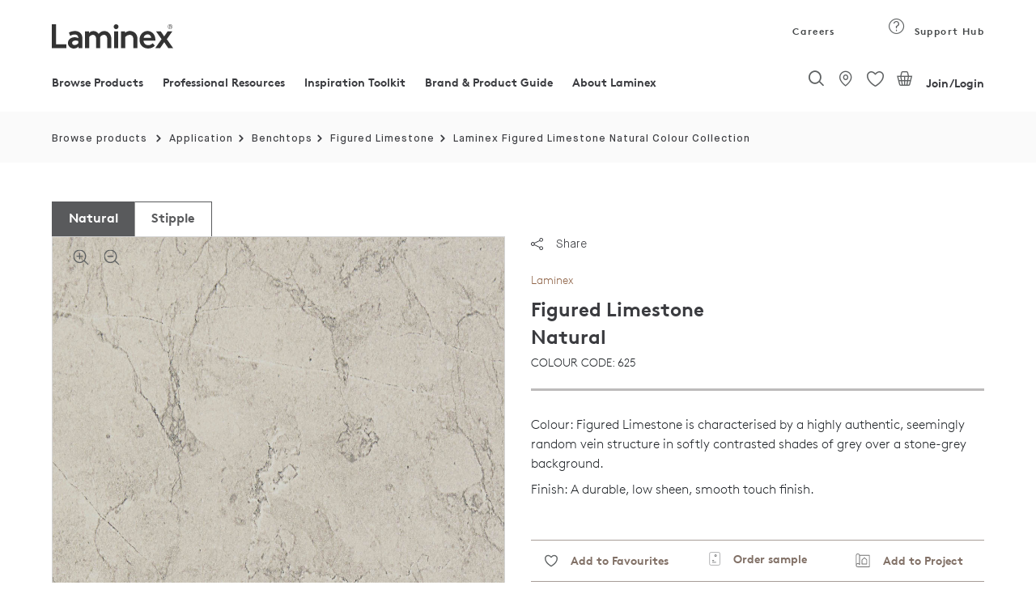

--- FILE ---
content_type: text/html;charset=UTF-8
request_url: https://www.laminex.com.au/**/p/getVariantsPriceInfo
body_size: 2721
content:
<input type="hidden" value="true"
	   class="isAnonymousUser">
<input type="hidden" value=""
	   class="selectedDeliveryMethod">
<input type="hidden" value="" class="pdpNewCollapse">


<input type="hidden" value=""
	   class="selectedDeliveryAddressId">
<div class="accordion-item px-2 active" id="PT_LXHLAMINATE~Laminex Laminate (HPL)~40~null=[de.hybris.platform.commercefacades.product.data.LaminexProductTypeVariantsData@a2a74fd, de.hybris.platform.commercefacades.product.data.LaminexProductTypeVariantsData@10d8961d, de.hybris.platform.commercefacades.product.data.LaminexProductTypeVariantsData@6e8b30a7, de.hybris.platform.commercefacades.product.data.LaminexProductTypeVariantsData@5bfd4602, de.hybris.platform.commercefacades.product.data.LaminexProductTypeVariantsData@2295c1c]"
			 style="border-left:solid 1px #D5D5D5;border-right:solid 1px #D5D5D5;">
			<div style="margin: 0px -8px;"
				 class="text-left  accordion-title accordion-trigger js-text-tooltip"
				 type="button" data-target="#PT_LXHLAMINATE~Laminex Laminate (HPL)~40~null"
				 aria-expanded="true" aria-controls=""
				 title="">
				<h6 class="product-summary-toggle ">
						Laminex Laminate (HPL)</h6>
			</div>

			<div
					class="accordion-content custom-accordion-content product-summary-table">
				<div
								class="container p-2 border-bottom padding-top--js">
							<div class="row py-3  variantDiv"
								 id="updateVariantDiv_994025_PT_LXHLAMINATE">
								<input type="hidden"
									   value="PT_LXHLAMINATE"
									   class="accordionCode">
								<input type="hidden"
									   class="productQtyNotinMultiple"
									   value="
																				laminex.quickorder.product.order.quantity.error"
								/>
								<input type="hidden"
									   value="1"
									   class="orderQuantityMultiple" />
								<!--<div class="col-lg-5 col-md-4 col-12 d-block d-sm-none">
																											<div class="prod-badge">
																												<div class="prod-tags-wrapper">
																													<ul class="list-unstyled">
																														<li class="list-inline-item">
																															Continued
																														</li>
																													</ul>
																												</div>
																											</div>
																									</div>
																							-->


								<div
										class="pdp-accordion-each dynamic-data--js">
									<div class="row">
										<div
												class="d-block d-sm-none d-md-none d-lg-none d-xl-none">
											<!-- for product discontinued badge -->
											<!-- for product reduce to clear badge -->
											</div>
									</div>
									<div class="row" id="SKU-994025">
										<div class="col-md-12">
											<div class="media">
												<div class="accordion-image-container">

													<img src="/medias/p-LX-CC-Figured-Limestone-1200x1200-304Wx434H-132Wx188H?context=[base64]" alt="Figured Limestone" title="" class="image--loading swatch-tiles__media img-fluid"/>
			</div>


												<div class="media-body">
													<div class="row">
														<div
																class="col-md-12 col-lg-12 col-sm-12 new-product-brand">
															Laminex</div>
													</div>
													<div class="row">
														<div class="col-md-12 col-lg-12 col-sm-12 p-0">
															<div class="row m-0">
																<div class="col-md-6 col-lg-6 col-sm-6">
																	<div class="new-product-color">
																			Figured Limestone</div>

																	<div class="new-product-finish">
																		Natural</div>
																</div>
																<div
																		class="col-md-6 col-lg-6 col-sm-6 d-none d-sm-block">

																	</div>
															</div>
														</div>
													</div>
													<div class="row m-0">
														<div class="new-product-range">

															Colour Collection</div>
													</div>

													<div class="row m-0">
																		<span class="new_prod_sku">
																			SKU
																			&nbsp;
																		</span>
														<span class="new-product-skucode">
																994025</span>
													</div>
												</div>
											</div>
										</div>

										<div
												class="mt-3 col-lg-5 col-md-4 col-12 d-none d-md-none d-lg-none d-sm-none">

											</div>
									</div>

									<div class="row mdlg-screen--js prod-subs-div">
										<div class=" col-6 col-md-3 col-lg-3 prod-subs">
											<label>
												SUBSTRATE</label>
											<div class="prod-variant">
												<input type="hidden" name="substrateVal"
													   value="Postforming"
													   class="substrateVal" />
													Postforming</div>
										</div>
										<div class="col-6 col-md-3 col-lg-3 prod-face">
											<label>
												FACE</label>
											<div class="prod-variant">
												<input type="hidden" name="faceVal"
													   value="Single Sided"
													   class="faceVal" />
													Single Sided</div>
										</div>
										<div class="col-6 col-md-3 col-lg-3 prod-size">
											<label>
												SIZE</label>
											<div class="prod-variant">
												<input type="hidden" name="sizeVal"
													   value="3600mm x 750mm"
													   class="sizeVal" />
													3600mm x 750mm</div>
										</div>
										<div class="col-6 col-md-3 col-lg-3 prod-thickness">
											<label>
												THICKNESS (MM)</label>
											<div class="prod-variant">
												<input type="hidden" name="thicknessVal"
													   value="0.700"
													   class="thicknessVal" />
													0.700</div>
										</div>
									</div>
									</br>


									<div class="row rm-cntnr--js ">
										<div class="col-12 mt-3 mb-sm-4">
											<div
													class="readmore--bforload--js readmore--js_994025">
												<p class="readmore_pdp_p">
																Figured Limestone is characterised by a highly authentic, seemingly random vein structure in softly contrasted shades of grey over a stone-grey background.</p>
													</div>
										</div>
									</div>


								</div>
									</div>




						</div>
					<div
								class="container p-2 border-bottom padding-top--js">
							<div class="row py-3  variantDiv"
								 id="updateVariantDiv_994042_PT_LXHLAMINATE">
								<input type="hidden"
									   value="PT_LXHLAMINATE"
									   class="accordionCode">
								<input type="hidden"
									   class="productQtyNotinMultiple"
									   value="
																				laminex.quickorder.product.order.quantity.error"
								/>
								<input type="hidden"
									   value="1"
									   class="orderQuantityMultiple" />
								<!--<div class="col-lg-5 col-md-4 col-12 d-block d-sm-none">
																											<div class="prod-badge">
																												<div class="prod-tags-wrapper">
																													<ul class="list-unstyled">
																														<li class="list-inline-item">
																															Continued
																														</li>
																													</ul>
																												</div>
																											</div>
																									</div>
																							-->


								<div
										class="pdp-accordion-each dynamic-data--js">
									<div class="row">
										<div
												class="d-block d-sm-none d-md-none d-lg-none d-xl-none">
											<!-- for product discontinued badge -->
											<!-- for product reduce to clear badge -->
											</div>
									</div>
									<div class="row" id="SKU-994042">
										<div class="col-md-12">
											<div class="media">
												<div class="accordion-image-container">

													<img src="/medias/p-LX-CC-Figured-Limestone-1200x1200-304Wx434H-132Wx188H?context=[base64]" alt="Figured Limestone" title="" class="image--loading swatch-tiles__media img-fluid"/>
			</div>


												<div class="media-body">
													<div class="row">
														<div
																class="col-md-12 col-lg-12 col-sm-12 new-product-brand">
															Laminex</div>
													</div>
													<div class="row">
														<div class="col-md-12 col-lg-12 col-sm-12 p-0">
															<div class="row m-0">
																<div class="col-md-6 col-lg-6 col-sm-6">
																	<div class="new-product-color">
																			Figured Limestone</div>

																	<div class="new-product-finish">
																		Natural</div>
																</div>
																<div
																		class="col-md-6 col-lg-6 col-sm-6 d-none d-sm-block">

																	</div>
															</div>
														</div>
													</div>
													<div class="row m-0">
														<div class="new-product-range">

															Colour Collection</div>
													</div>

													<div class="row m-0">
																		<span class="new_prod_sku">
																			SKU
																			&nbsp;
																		</span>
														<span class="new-product-skucode">
																994042</span>
													</div>
												</div>
											</div>
										</div>

										<div
												class="mt-3 col-lg-5 col-md-4 col-12 d-none d-md-none d-lg-none d-sm-none">

											</div>
									</div>

									<div class="row mdlg-screen--js prod-subs-div">
										<div class=" col-6 col-md-3 col-lg-3 prod-subs">
											<label>
												SUBSTRATE</label>
											<div class="prod-variant">
												<input type="hidden" name="substrateVal"
													   value="Postforming"
													   class="substrateVal" />
													Postforming</div>
										</div>
										<div class="col-6 col-md-3 col-lg-3 prod-face">
											<label>
												FACE</label>
											<div class="prod-variant">
												<input type="hidden" name="faceVal"
													   value="Single Sided"
													   class="faceVal" />
													Single Sided</div>
										</div>
										<div class="col-6 col-md-3 col-lg-3 prod-size">
											<label>
												SIZE</label>
											<div class="prod-variant">
												<input type="hidden" name="sizeVal"
													   value="3600mm x 1200mm"
													   class="sizeVal" />
													3600mm x 1200mm</div>
										</div>
										<div class="col-6 col-md-3 col-lg-3 prod-thickness">
											<label>
												THICKNESS (MM)</label>
											<div class="prod-variant">
												<input type="hidden" name="thicknessVal"
													   value="0.700"
													   class="thicknessVal" />
													0.700</div>
										</div>
									</div>
									</br>


									<div class="row rm-cntnr--js ">
										<div class="col-12 mt-3 mb-sm-4">
											<div
													class="readmore--bforload--js readmore--js_994042">
												<p class="readmore_pdp_p">
																Figured Limestone is characterised by a highly authentic, seemingly random vein structure in softly contrasted shades of grey over a stone-grey background.</p>
													</div>
										</div>
									</div>


								</div>
									</div>




						</div>
					<div
								class="container p-2 border-bottom padding-top--js">
							<div class="row py-3  variantDiv"
								 id="updateVariantDiv_994114_PT_LXHLAMINATE">
								<input type="hidden"
									   value="PT_LXHLAMINATE"
									   class="accordionCode">
								<input type="hidden"
									   class="productQtyNotinMultiple"
									   value="
																				laminex.quickorder.product.order.quantity.error"
								/>
								<input type="hidden"
									   value="1"
									   class="orderQuantityMultiple" />
								<!--<div class="col-lg-5 col-md-4 col-12 d-block d-sm-none">
																											<div class="prod-badge">
																												<div class="prod-tags-wrapper">
																													<ul class="list-unstyled">
																														<li class="list-inline-item">
																															Continued
																														</li>
																													</ul>
																												</div>
																											</div>
																									</div>
																							-->


								<div
										class="pdp-accordion-each dynamic-data--js">
									<div class="row">
										<div
												class="d-block d-sm-none d-md-none d-lg-none d-xl-none">
											<!-- for product discontinued badge -->
											<!-- for product reduce to clear badge -->
											</div>
									</div>
									<div class="row" id="SKU-994114">
										<div class="col-md-12">
											<div class="media">
												<div class="accordion-image-container">

													<img src="/medias/p-LX-CC-Figured-Limestone-1200x1200-304Wx434H-132Wx188H?context=[base64]" alt="Figured Limestone" title="" class="image--loading swatch-tiles__media img-fluid"/>
			</div>


												<div class="media-body">
													<div class="row">
														<div
																class="col-md-12 col-lg-12 col-sm-12 new-product-brand">
															Laminex</div>
													</div>
													<div class="row">
														<div class="col-md-12 col-lg-12 col-sm-12 p-0">
															<div class="row m-0">
																<div class="col-md-6 col-lg-6 col-sm-6">
																	<div class="new-product-color">
																			Figured Limestone</div>

																	<div class="new-product-finish">
																		Natural</div>
																</div>
																<div
																		class="col-md-6 col-lg-6 col-sm-6 d-none d-sm-block">

																	</div>
															</div>
														</div>
													</div>
													<div class="row m-0">
														<div class="new-product-range">

															Colour Collection</div>
													</div>

													<div class="row m-0">
																		<span class="new_prod_sku">
																			SKU
																			&nbsp;
																		</span>
														<span class="new-product-skucode">
																994114</span>
													</div>
												</div>
											</div>
										</div>

										<div
												class="mt-3 col-lg-5 col-md-4 col-12 d-none d-md-none d-lg-none d-sm-none">

											</div>
									</div>

									<div class="row mdlg-screen--js prod-subs-div">
										<div class=" col-6 col-md-3 col-lg-3 prod-subs">
											<label>
												SUBSTRATE</label>
											<div class="prod-variant">
												<input type="hidden" name="substrateVal"
													   value="Postforming"
													   class="substrateVal" />
													Postforming</div>
										</div>
										<div class="col-6 col-md-3 col-lg-3 prod-face">
											<label>
												FACE</label>
											<div class="prod-variant">
												<input type="hidden" name="faceVal"
													   value="Single Sided"
													   class="faceVal" />
													Single Sided</div>
										</div>
										<div class="col-6 col-md-3 col-lg-3 prod-size">
											<label>
												SIZE</label>
											<div class="prod-variant">
												<input type="hidden" name="sizeVal"
													   value="1800mm x 750mm"
													   class="sizeVal" />
													1800mm x 750mm</div>
										</div>
										<div class="col-6 col-md-3 col-lg-3 prod-thickness">
											<label>
												THICKNESS (MM)</label>
											<div class="prod-variant">
												<input type="hidden" name="thicknessVal"
													   value="0.700"
													   class="thicknessVal" />
													0.700</div>
										</div>
									</div>
									</br>


									<div class="row rm-cntnr--js ">
										<div class="col-12 mt-3 mb-sm-4">
											<div
													class="readmore--bforload--js readmore--js_994114">
												<p class="readmore_pdp_p">
																Figured Limestone is characterised by a highly authentic, seemingly random vein structure in softly contrasted shades of grey over a stone-grey background.</p>
													</div>
										</div>
									</div>


								</div>
									</div>




						</div>
					<div
								class="container p-2 border-bottom padding-top--js">
							<div class="row py-3  variantDiv"
								 id="updateVariantDiv_994131_PT_LXHLAMINATE">
								<input type="hidden"
									   value="PT_LXHLAMINATE"
									   class="accordionCode">
								<input type="hidden"
									   class="productQtyNotinMultiple"
									   value="
																				laminex.quickorder.product.order.quantity.error"
								/>
								<input type="hidden"
									   value="1"
									   class="orderQuantityMultiple" />
								<!--<div class="col-lg-5 col-md-4 col-12 d-block d-sm-none">
																											<div class="prod-badge">
																												<div class="prod-tags-wrapper">
																													<ul class="list-unstyled">
																														<li class="list-inline-item">
																															Continued
																														</li>
																													</ul>
																												</div>
																											</div>
																									</div>
																							-->


								<div
										class="pdp-accordion-each dynamic-data--js">
									<div class="row">
										<div
												class="d-block d-sm-none d-md-none d-lg-none d-xl-none">
											<!-- for product discontinued badge -->
											<!-- for product reduce to clear badge -->
											</div>
									</div>
									<div class="row" id="SKU-994131">
										<div class="col-md-12">
											<div class="media">
												<div class="accordion-image-container">

													<img src="/medias/p-LX-CC-Figured-Limestone-1200x1200-304Wx434H-132Wx188H?context=[base64]" alt="Figured Limestone" title="" class="image--loading swatch-tiles__media img-fluid"/>
			</div>


												<div class="media-body">
													<div class="row">
														<div
																class="col-md-12 col-lg-12 col-sm-12 new-product-brand">
															Laminex</div>
													</div>
													<div class="row">
														<div class="col-md-12 col-lg-12 col-sm-12 p-0">
															<div class="row m-0">
																<div class="col-md-6 col-lg-6 col-sm-6">
																	<div class="new-product-color">
																			Figured Limestone</div>

																	<div class="new-product-finish">
																		Natural</div>
																</div>
																<div
																		class="col-md-6 col-lg-6 col-sm-6 d-none d-sm-block">

																	</div>
															</div>
														</div>
													</div>
													<div class="row m-0">
														<div class="new-product-range">

															Colour Collection</div>
													</div>

													<div class="row m-0">
																		<span class="new_prod_sku">
																			SKU
																			&nbsp;
																		</span>
														<span class="new-product-skucode">
																994131</span>
													</div>
												</div>
											</div>
										</div>

										<div
												class="mt-3 col-lg-5 col-md-4 col-12 d-none d-md-none d-lg-none d-sm-none">

											</div>
									</div>

									<div class="row mdlg-screen--js prod-subs-div">
										<div class=" col-6 col-md-3 col-lg-3 prod-subs">
											<label>
												SUBSTRATE</label>
											<div class="prod-variant">
												<input type="hidden" name="substrateVal"
													   value="Postforming"
													   class="substrateVal" />
													Postforming</div>
										</div>
										<div class="col-6 col-md-3 col-lg-3 prod-face">
											<label>
												FACE</label>
											<div class="prod-variant">
												<input type="hidden" name="faceVal"
													   value="Single Sided"
													   class="faceVal" />
													Single Sided</div>
										</div>
										<div class="col-6 col-md-3 col-lg-3 prod-size">
											<label>
												SIZE</label>
											<div class="prod-variant">
												<input type="hidden" name="sizeVal"
													   value="1800mm x 1200mm"
													   class="sizeVal" />
													1800mm x 1200mm</div>
										</div>
										<div class="col-6 col-md-3 col-lg-3 prod-thickness">
											<label>
												THICKNESS (MM)</label>
											<div class="prod-variant">
												<input type="hidden" name="thicknessVal"
													   value="0.700"
													   class="thicknessVal" />
													0.700</div>
										</div>
									</div>
									</br>


									<div class="row rm-cntnr--js ">
										<div class="col-12 mt-3 mb-sm-4">
											<div
													class="readmore--bforload--js readmore--js_994131">
												<p class="readmore_pdp_p">
																Figured Limestone is characterised by a highly authentic, seemingly random vein structure in softly contrasted shades of grey over a stone-grey background.</p>
													</div>
										</div>
									</div>


								</div>
									</div>




						</div>
					<div
								class="container p-2 border-bottom padding-top--js">
							<div class="row py-3  variantDiv"
								 id="updateVariantDiv_994150_PT_LXHLAMINATE">
								<input type="hidden"
									   value="PT_LXHLAMINATE"
									   class="accordionCode">
								<input type="hidden"
									   class="productQtyNotinMultiple"
									   value="
																				laminex.quickorder.product.order.quantity.error"
								/>
								<input type="hidden"
									   value="1"
									   class="orderQuantityMultiple" />
								<!--<div class="col-lg-5 col-md-4 col-12 d-block d-sm-none">
																											<div class="prod-badge">
																												<div class="prod-tags-wrapper">
																													<ul class="list-unstyled">
																														<li class="list-inline-item">
																															Continued
																														</li>
																													</ul>
																												</div>
																											</div>
																									</div>
																							-->


								<div
										class="pdp-accordion-each dynamic-data--js">
									<div class="row">
										<div
												class="d-block d-sm-none d-md-none d-lg-none d-xl-none">
											<!-- for product discontinued badge -->
											<!-- for product reduce to clear badge -->
											</div>
									</div>
									<div class="row" id="SKU-994150">
										<div class="col-md-12">
											<div class="media">
												<div class="accordion-image-container">

													<img src="/medias/p-LX-CC-Figured-Limestone-1200x1200-304Wx434H-132Wx188H?context=[base64]" alt="Figured Limestone" title="" class="image--loading swatch-tiles__media img-fluid"/>
			</div>


												<div class="media-body">
													<div class="row">
														<div
																class="col-md-12 col-lg-12 col-sm-12 new-product-brand">
															Laminex</div>
													</div>
													<div class="row">
														<div class="col-md-12 col-lg-12 col-sm-12 p-0">
															<div class="row m-0">
																<div class="col-md-6 col-lg-6 col-sm-6">
																	<div class="new-product-color">
																			Figured Limestone</div>

																	<div class="new-product-finish">
																		Natural</div>
																</div>
																<div
																		class="col-md-6 col-lg-6 col-sm-6 d-none d-sm-block">

																	</div>
															</div>
														</div>
													</div>
													<div class="row m-0">
														<div class="new-product-range">

															Colour Collection</div>
													</div>

													<div class="row m-0">
																		<span class="new_prod_sku">
																			SKU
																			&nbsp;
																		</span>
														<span class="new-product-skucode">
																994150</span>
													</div>
												</div>
											</div>
										</div>

										<div
												class="mt-3 col-lg-5 col-md-4 col-12 d-none d-md-none d-lg-none d-sm-none">

											</div>
									</div>

									<div class="row mdlg-screen--js prod-subs-div">
										<div class=" col-6 col-md-3 col-lg-3 prod-subs">
											<label>
												SUBSTRATE</label>
											<div class="prod-variant">
												<input type="hidden" name="substrateVal"
													   value="Postforming"
													   class="substrateVal" />
													Postforming</div>
										</div>
										<div class="col-6 col-md-3 col-lg-3 prod-face">
											<label>
												FACE</label>
											<div class="prod-variant">
												<input type="hidden" name="faceVal"
													   value="Single Sided"
													   class="faceVal" />
													Single Sided</div>
										</div>
										<div class="col-6 col-md-3 col-lg-3 prod-size">
											<label>
												SIZE</label>
											<div class="prod-variant">
												<input type="hidden" name="sizeVal"
													   value="1800mm x 1500mm"
													   class="sizeVal" />
													1800mm x 1500mm</div>
										</div>
										<div class="col-6 col-md-3 col-lg-3 prod-thickness">
											<label>
												THICKNESS (MM)</label>
											<div class="prod-variant">
												<input type="hidden" name="thicknessVal"
													   value="0.700"
													   class="thicknessVal" />
													0.700</div>
										</div>
									</div>
									</br>


									<div class="row rm-cntnr--js ">
										<div class="col-12 mt-3 mb-sm-4">
											<div
													class="readmore--bforload--js readmore--js_994150">
												<p class="readmore_pdp_p">
																Figured Limestone is characterised by a highly authentic, seemingly random vein structure in softly contrasted shades of grey over a stone-grey background.</p>
													</div>
										</div>
									</div>


								</div>
									</div>




						</div>
					</div>
		</div>
	
	
		
			
				
					
						
							
								


                                    <div class="collectionModalData">

                                    </div>


--- FILE ---
content_type: text/css;charset=UTF-8
request_url: https://www.laminex.com.au/wro/202510151042/addons_responsive.css
body_size: 9941
content:


@font-face{font-family:'Dosis';font-style:normal;font-weight:300;src:url(https://fonts.gstatic.com/s/dosis/v34/HhyJU5sn9vOmLxNkIwRSjTVNWLEJabMl2xMB.ttf) format('truetype');}@font-face{font-family:'Dosis';font-style:normal;font-weight:400;src:url(https://fonts.gstatic.com/s/dosis/v34/HhyJU5sn9vOmLxNkIwRSjTVNWLEJN7Ml2xMB.ttf) format('truetype');}@font-face{font-family:'Dosis';font-style:normal;font-weight:500;src:url(https://fonts.gstatic.com/s/dosis/v34/HhyJU5sn9vOmLxNkIwRSjTVNWLEJBbMl2xMB.ttf) format('truetype');}@font-face{font-family:'Dosis';font-style:normal;font-weight:600;src:url(https://fonts.gstatic.com/s/dosis/v34/HhyJU5sn9vOmLxNkIwRSjTVNWLEJ6bQl2xMB.ttf) format('truetype');}.break-word{overflow-wrap:break-word;word-wrap:break-word;-ms-word-break:break-all;word-break:break-word;}#_asm *{-webkit-box-sizing:border-box;-moz-box-sizing:border-box;box-sizing:border-box;}#_asm *:before,
#_asm *:after{-webkit-box-sizing:border-box;-moz-box-sizing:border-box;box-sizing:border-box;}#_asm a{color:#428bca;text-decoration:none;}#_asm a:hover,
#_asm a:focus{color:#2a6496;text-decoration:underline;}#_asm a:focus{outline:thin dotted;outline:5px auto -webkit-focus-ring-color;outline-offset:-2px;}#_asm figure{margin:0;}#_asm img{vertical-align:middle;}#_asm .img-responsive{display:block;max-width:100%;height:auto;}#_asm .img-rounded{border-radius:6px;}#_asm .img-thumbnail{padding:4px;line-height:1.42857143;background-color:#ffffff;border:1px solid #dddddd;border-radius:4px;-webkit-transition:all 0.2s ease-in-out;transition:all 0.2s ease-in-out;display:inline-block;max-width:100%;height:auto;}#_asm hr{margin-top:20px;margin-bottom:20px;border:0;border-top:1px solid #eeeeee;}#_asm .sr-only{position:absolute;width:1px;height:1px;margin:-1px;padding:0;overflow:hidden;clip:rect(0, 0, 0, 0);border:0;}#_asm .container{margin-right:auto;margin-left:auto;position:relative;width:1400px;}@media(min-width:10px){#_asm .container{width:auto;}}@media(min-width:668px){#_asm .container{width:100%;}}@media(min-width:1050px){#_asm .container{width:1050px;}}@media(min-width:1400px){#_asm .container{width:1400px;}}#_asm .container-fluid{margin-right:auto;margin-left:auto;padding-left:15px;padding-right:15px;}#_asm .row{margin-left:-15px;margin-right:-15px;}#_asm .col-xs-1, #_asm .col-sm-1, #_asm .col-md-1, #_asm .col-lg-1, #_asm .col-xs-2, #_asm .col-sm-2, #_asm .col-md-2, #_asm .col-lg-2, #_asm .col-xs-3, #_asm .col-sm-3, #_asm .col-md-3, #_asm .col-lg-3, #_asm .col-xs-4, #_asm .col-sm-4, #_asm .col-md-4, #_asm .col-lg-4, #_asm .col-xs-5, #_asm .col-sm-5, #_asm .col-md-5, #_asm .col-lg-5, #_asm .col-xs-6, #_asm .col-sm-6, #_asm .col-md-6, #_asm .col-lg-6, #_asm .col-xs-7, #_asm .col-sm-7, #_asm .col-md-7, #_asm .col-lg-7, #_asm .col-xs-8, #_asm .col-sm-8, #_asm .col-md-8, #_asm .col-lg-8, #_asm .col-xs-9, #_asm .col-sm-9, #_asm .col-md-9, #_asm .col-lg-9, #_asm .col-xs-10, #_asm .col-sm-10, #_asm .col-md-10, #_asm .col-lg-10, #_asm .col-xs-11, #_asm .col-sm-11, #_asm .col-md-11, #_asm .col-lg-11, #_asm .col-xs-12, #_asm .col-sm-12, #_asm .col-md-12, #_asm .col-lg-12{position:relative;min-height:1px;padding-left:15px;padding-right:15px;}#_asm .col-xs-1, #_asm .col-xs-2, #_asm .col-xs-3, #_asm .col-xs-4, #_asm .col-xs-5, #_asm .col-xs-6, #_asm .col-xs-7, #_asm .col-xs-8, #_asm .col-xs-9, #_asm .col-xs-10, #_asm .col-xs-11, #_asm .col-xs-12{float:left;}#_asm .col-xs-12{width:100%;}#_asm .col-xs-11{width:91.66666667%;}#_asm .col-xs-10{width:83.33333333%;}#_asm .col-xs-9{width:75%;}#_asm .col-xs-8{width:66.66666667%;}#_asm .col-xs-7{width:58.33333333%;}#_asm .col-xs-6{width:50%;}#_asm .col-xs-5{width:41.66666667%;}#_asm .col-xs-4{width:33.33333333%;}#_asm .col-xs-3{width:25%;}#_asm .col-xs-2{width:16.66666667%;}#_asm .col-xs-1{width:8.33333333%;}#_asm .col-xs-pull-12{right:100%;}#_asm .col-xs-pull-11{right:91.66666667%;}#_asm .col-xs-pull-10{right:83.33333333%;}#_asm .col-xs-pull-9{right:75%;}#_asm .col-xs-pull-8{right:66.66666667%;}#_asm .col-xs-pull-7{right:58.33333333%;}#_asm .col-xs-pull-6{right:50%;}#_asm .col-xs-pull-5{right:41.66666667%;}#_asm .col-xs-pull-4{right:33.33333333%;}#_asm .col-xs-pull-3{right:25%;}#_asm .col-xs-pull-2{right:16.66666667%;}#_asm .col-xs-pull-1{right:8.33333333%;}#_asm .col-xs-pull-0{right:0%;}#_asm .col-xs-push-12{left:100%;}#_asm .col-xs-push-11{left:91.66666667%;}#_asm .col-xs-push-10{left:83.33333333%;}#_asm .col-xs-push-9{left:75%;}#_asm .col-xs-push-8{left:66.66666667%;}#_asm .col-xs-push-7{left:58.33333333%;}#_asm .col-xs-push-6{left:50%;}#_asm .col-xs-push-5{left:41.66666667%;}#_asm .col-xs-push-4{left:33.33333333%;}#_asm .col-xs-push-3{left:25%;}#_asm .col-xs-push-2{left:16.66666667%;}#_asm .col-xs-push-1{left:8.33333333%;}#_asm .col-xs-push-0{left:0%;}#_asm .col-xs-offset-12{margin-left:100%;}#_asm .col-xs-offset-11{margin-left:91.66666667%;}#_asm .col-xs-offset-10{margin-left:83.33333333%;}#_asm .col-xs-offset-9{margin-left:75%;}#_asm .col-xs-offset-8{margin-left:66.66666667%;}#_asm .col-xs-offset-7{margin-left:58.33333333%;}#_asm .col-xs-offset-6{margin-left:50%;}#_asm .col-xs-offset-5{margin-left:41.66666667%;}#_asm .col-xs-offset-4{margin-left:33.33333333%;}#_asm .col-xs-offset-3{margin-left:25%;}#_asm .col-xs-offset-2{margin-left:16.66666667%;}#_asm .col-xs-offset-1{margin-left:8.33333333%;}#_asm .col-xs-offset-0{margin-left:0%;}@media(min-width:668px){#_asm .col-sm-1, #_asm .col-sm-2, #_asm .col-sm-3, #_asm .col-sm-4, #_asm .col-sm-5, #_asm .col-sm-6, #_asm .col-sm-7, #_asm .col-sm-8, #_asm .col-sm-9, #_asm .col-sm-10, #_asm .col-sm-11, #_asm .col-sm-12{float:left;}#_asm .col-sm-12{width:100%;}#_asm .col-sm-11{width:91.66666667%;}#_asm .col-sm-10{width:83.33333333%;}#_asm .col-sm-9{width:75%;}#_asm .col-sm-8{width:66.66666667%;}#_asm .col-sm-7{width:58.33333333%;}#_asm .col-sm-6{width:50%;}#_asm .col-sm-5{width:41.66666667%;}#_asm .col-sm-4{width:33.33333333%;}#_asm .col-sm-3{width:25%;}#_asm .col-sm-2{width:16.66666667%;}#_asm .col-sm-1{width:8.33333333%;}#_asm .col-sm-pull-12{right:100%;}#_asm .col-sm-pull-11{right:91.66666667%;}#_asm .col-sm-pull-10{right:83.33333333%;}#_asm .col-sm-pull-9{right:75%;}#_asm .col-sm-pull-8{right:66.66666667%;}#_asm .col-sm-pull-7{right:58.33333333%;}#_asm .col-sm-pull-6{right:50%;}#_asm .col-sm-pull-5{right:41.66666667%;}#_asm .col-sm-pull-4{right:33.33333333%;}#_asm .col-sm-pull-3{right:25%;}#_asm .col-sm-pull-2{right:16.66666667%;}#_asm .col-sm-pull-1{right:8.33333333%;}#_asm .col-sm-pull-0{right:0%;}#_asm .col-sm-push-12{left:100%;}#_asm .col-sm-push-11{left:91.66666667%;}#_asm .col-sm-push-10{left:83.33333333%;}#_asm .col-sm-push-9{left:75%;}#_asm .col-sm-push-8{left:66.66666667%;}#_asm .col-sm-push-7{left:58.33333333%;}#_asm .col-sm-push-6{left:50%;}#_asm .col-sm-push-5{left:41.66666667%;}#_asm .col-sm-push-4{left:33.33333333%;}#_asm .col-sm-push-3{left:25%;}#_asm .col-sm-push-2{left:16.66666667%;}#_asm .col-sm-push-1{left:8.33333333%;}#_asm .col-sm-push-0{left:0%;}#_asm .col-sm-offset-12{margin-left:100%;}#_asm .col-sm-offset-11{margin-left:91.66666667%;}#_asm .col-sm-offset-10{margin-left:83.33333333%;}#_asm .col-sm-offset-9{margin-left:75%;}#_asm .col-sm-offset-8{margin-left:66.66666667%;}#_asm .col-sm-offset-7{margin-left:58.33333333%;}#_asm .col-sm-offset-6{margin-left:50%;}#_asm .col-sm-offset-5{margin-left:41.66666667%;}#_asm .col-sm-offset-4{margin-left:33.33333333%;}#_asm .col-sm-offset-3{margin-left:25%;}#_asm .col-sm-offset-2{margin-left:16.66666667%;}#_asm .col-sm-offset-1{margin-left:8.33333333%;}#_asm .col-sm-offset-0{margin-left:0%;}}@media(min-width:1050px){#_asm .col-md-1, #_asm .col-md-2, #_asm .col-md-3, #_asm .col-md-4, #_asm .col-md-5, #_asm .col-md-6, #_asm .col-md-7, #_asm .col-md-8, #_asm .col-md-9, #_asm .col-md-10, #_asm .col-md-11, #_asm .col-md-12{float:left;}#_asm .col-md-12{width:100%;}#_asm .col-md-11{width:91.66666667%;}#_asm .col-md-10{width:83.33333333%;}#_asm .col-md-9{width:75%;}#_asm .col-md-8{width:66.66666667%;}#_asm .col-md-7{width:58.33333333%;}#_asm .col-md-6{width:50%;}#_asm .col-md-5{width:41.66666667%;}#_asm .col-md-4{width:33.33333333%;}#_asm .col-md-3{width:25%;}#_asm .col-md-2{width:16.66666667%;}#_asm .col-md-1{width:8.33333333%;}#_asm .col-md-pull-12{right:100%;}#_asm .col-md-pull-11{right:91.66666667%;}#_asm .col-md-pull-10{right:83.33333333%;}#_asm .col-md-pull-9{right:75%;}#_asm .col-md-pull-8{right:66.66666667%;}#_asm .col-md-pull-7{right:58.33333333%;}#_asm .col-md-pull-6{right:50%;}#_asm .col-md-pull-5{right:41.66666667%;}#_asm .col-md-pull-4{right:33.33333333%;}#_asm .col-md-pull-3{right:25%;}#_asm .col-md-pull-2{right:16.66666667%;}#_asm .col-md-pull-1{right:8.33333333%;}#_asm .col-md-pull-0{right:0%;}#_asm .col-md-push-12{left:100%;}#_asm .col-md-push-11{left:91.66666667%;}#_asm .col-md-push-10{left:83.33333333%;}#_asm .col-md-push-9{left:75%;}#_asm .col-md-push-8{left:66.66666667%;}#_asm .col-md-push-7{left:58.33333333%;}#_asm .col-md-push-6{left:50%;}#_asm .col-md-push-5{left:41.66666667%;}#_asm .col-md-push-4{left:33.33333333%;}#_asm .col-md-push-3{left:25%;}#_asm .col-md-push-2{left:16.66666667%;}#_asm .col-md-push-1{left:8.33333333%;}#_asm .col-md-push-0{left:0%;}#_asm .col-md-offset-12{margin-left:100%;}#_asm .col-md-offset-11{margin-left:91.66666667%;}#_asm .col-md-offset-10{margin-left:83.33333333%;}#_asm .col-md-offset-9{margin-left:75%;}#_asm .col-md-offset-8{margin-left:66.66666667%;}#_asm .col-md-offset-7{margin-left:58.33333333%;}#_asm .col-md-offset-6{margin-left:50%;}#_asm .col-md-offset-5{margin-left:41.66666667%;}#_asm .col-md-offset-4{margin-left:33.33333333%;}#_asm .col-md-offset-3{margin-left:25%;}#_asm .col-md-offset-2{margin-left:16.66666667%;}#_asm .col-md-offset-1{margin-left:8.33333333%;}#_asm .col-md-offset-0{margin-left:0%;}}@media(min-width:1400px){#_asm .col-lg-1, #_asm .col-lg-2, #_asm .col-lg-3, #_asm .col-lg-4, #_asm .col-lg-5, #_asm .col-lg-6, #_asm .col-lg-7, #_asm .col-lg-8, #_asm .col-lg-9, #_asm .col-lg-10, #_asm .col-lg-11, #_asm .col-lg-12{float:left;}#_asm .col-lg-12{width:100%;}#_asm .col-lg-11{width:91.66666667%;}#_asm .col-lg-10{width:83.33333333%;}#_asm .col-lg-9{width:75%;}#_asm .col-lg-8{width:66.66666667%;}#_asm .col-lg-7{width:58.33333333%;}#_asm .col-lg-6{width:50%;}#_asm .col-lg-5{width:41.66666667%;}#_asm .col-lg-4{width:33.33333333%;}#_asm .col-lg-3{width:25%;}#_asm .col-lg-2{width:16.66666667%;}#_asm .col-lg-1{width:8.33333333%;}#_asm .col-lg-pull-12{right:100%;}#_asm .col-lg-pull-11{right:91.66666667%;}#_asm .col-lg-pull-10{right:83.33333333%;}#_asm .col-lg-pull-9{right:75%;}#_asm .col-lg-pull-8{right:66.66666667%;}#_asm .col-lg-pull-7{right:58.33333333%;}#_asm .col-lg-pull-6{right:50%;}#_asm .col-lg-pull-5{right:41.66666667%;}#_asm .col-lg-pull-4{right:33.33333333%;}#_asm .col-lg-pull-3{right:25%;}#_asm .col-lg-pull-2{right:16.66666667%;}#_asm .col-lg-pull-1{right:8.33333333%;}#_asm .col-lg-pull-0{right:0%;}#_asm .col-lg-push-12{left:100%;}#_asm .col-lg-push-11{left:91.66666667%;}#_asm .col-lg-push-10{left:83.33333333%;}#_asm .col-lg-push-9{left:75%;}#_asm .col-lg-push-8{left:66.66666667%;}#_asm .col-lg-push-7{left:58.33333333%;}#_asm .col-lg-push-6{left:50%;}#_asm .col-lg-push-5{left:41.66666667%;}#_asm .col-lg-push-4{left:33.33333333%;}#_asm .col-lg-push-3{left:25%;}#_asm .col-lg-push-2{left:16.66666667%;}#_asm .col-lg-push-1{left:8.33333333%;}#_asm .col-lg-push-0{left:0%;}#_asm .col-lg-offset-12{margin-left:100%;}#_asm .col-lg-offset-11{margin-left:91.66666667%;}#_asm .col-lg-offset-10{margin-left:83.33333333%;}#_asm .col-lg-offset-9{margin-left:75%;}#_asm .col-lg-offset-8{margin-left:66.66666667%;}#_asm .col-lg-offset-7{margin-left:58.33333333%;}#_asm .col-lg-offset-6{margin-left:50%;}#_asm .col-lg-offset-5{margin-left:41.66666667%;}#_asm .col-lg-offset-4{margin-left:33.33333333%;}#_asm .col-lg-offset-3{margin-left:25%;}#_asm .col-lg-offset-2{margin-left:16.66666667%;}#_asm .col-lg-offset-1{margin-left:8.33333333%;}#_asm .col-lg-offset-0{margin-left:0%;}}.ASM_close{float:right;font-size:45px;font-weight:200;line-height:50px;color:#1473DF;cursor:pointer;background:transparent;border:0;-webkit-appearance:none;padding-left:20px;border-left:1px solid #39495e;padding-bottom:8px;}.ASM_close:hover,
.ASM_close:focus{text-decoration:none;cursor:pointer;opacity:0.8;filter:alpha(opacity=50);outline:none;}.ASM_alert{padding:10px;margin-top:15px;border:1px solid transparent;background:#F54544;color:#fff;line-height:20px;font-size:16px;position:absolute;z-index:2;text-align:center;width:50%;left:25%;font-family:"Open Sans", sans-serif;}.ASM_alert-dismissable{padding-right:35px;}.ASM_alert-dismissable .close{position:relative;top:-2px;right:-21px;color:inherit;}.ASM_alert-success{background-color:#dff0d8;border-color:#d6e9c6;color:#3c763d;}.ASM_alert-success hr{border-top-color:#c9e2b3;}.ASM_alert-success .alert-link{color:#2b542c;}.ASM_alert-info{background-color:#d9edf7;border-color:#bce8f1;color:#31708f;}.ASM_alert-info hr{border-top-color:#a6e1ec;}.ASM_alert-info .alert-link{color:#245269;}.ASM_alert-warning{background-color:#fcf8e3;border-color:#faebcc;color:#8a6d3b;}.ASM_alert-warning hr{border-top-color:#f7e1b5;}.ASM_alert-warning .alert-link{color:#66512c;}.ASM_alert-danger{background-color:#f2dede;border-color:#ebccd1;color:#a94442;}.ASM_alert-danger hr{border-top-color:#e4b9c0;}.ASM_alert-danger .alert-link{color:#843534;}#_asm .clearfix:before,
#_asm .clearfix:after,
#_asm .container:before,
#_asm .container:after,
#_asm .container-fluid:before,
#_asm .container-fluid:after,
#_asm .row:before,
#_asm .row:after{content:" ";display:table;}#_asm .clearfix:after,
#_asm .container:after,
#_asm .container-fluid:after,
#_asm .row:after{clear:both;}#_asm .center-block{display:block;margin-left:auto;margin-right:auto;}#_asm .pull-right{float:right !important;}#_asm .pull-left{float:left !important;}#_asm .invisible{visibility:hidden;}#_asm .hide{display:none !important;}#_asm .show{display:block !important;}#_asm .text-hide{font:0/0 a;color:transparent;text-shadow:none;background-color:transparent;border:0;}#_asm .hidden{display:none !important;visibility:hidden !important;}#_asm .affix{position:fixed;}@-ms-viewport{width:device-width;}#_asm .visible-xs,
#_asm .visible-sm,
#_asm .visible-md,
#_asm .visible-lg{display:none !important;}@media(max-width:667px){#_asm .visible-xs{display:block !important;}#_asm table.visible-xs{display:table;}#_asm tr.visible-xs{display:table-row !important;}#_asm th.visible-xs,
 #_asm td.visible-xs{display:table-cell !important;}}@media(min-width:668px) and (max-width:1049px){#_asm .visible-sm{display:block !important;}#_asm table.visible-sm{display:table;}#_asm tr.visible-sm{display:table-row !important;}#_asm th.visible-sm,
 #_asm td.visible-sm{display:table-cell !important;}#_asm .container-fluid{padding:0;}}@media(min-width:1050px) and (max-width:1399px){#_asm .visible-md{display:block !important;}#_asm table.visible-md{display:table;}#_asm tr.visible-md{display:table-row !important;}#_asm th.visible-md,
 #_asm td.visible-md{display:table-cell !important;}}@media(min-width:1400px){#_asm .visible-lg{display:block !important;}#_asm table.visible-lg{display:table;}#_asm tr.visible-lg{display:table-row !important;}#_asm th.visible-lg,
 #_asm td.visible-lg{display:table-cell !important;}}@media(max-width:667px){#_asm .hidden-xs{display:none !important;}}@media(min-width:668px) and (max-width:1049px){#_asm .hidden-sm{display:none !important;}}@media(min-width:1050px) and (max-width:1399px){#_asm .hidden-md{display:none !important;}}@media(min-width:1400px){#_asm .hidden-lg{display:none !important;}}#_asm .visible-print{display:none !important;}@media print{#_asm .visible-print{display:block !important;}#_asm table.visible-print{display:table;}#_asm tr.visible-print{display:table-row !important;}#_asm th.visible-print,
 #_asm td.visible-print{display:table-cell !important;}#_asm .hidden-print{display:none !important;}}@font-face{font-family:'asm_icons';src:url('../../_ui/addons/laminexassistedservicesstorefront/responsive/common/fonts/asm_icons.eot?9817510');src:url('../../_ui/addons/laminexassistedservicesstorefront/responsive/common/fonts/asm_icons.eot?9817510#iefix') format('embedded-opentype'),
 url('../../_ui/addons/laminexassistedservicesstorefront/responsive/common/fonts/asm_icons.woff?9817510') format('woff'),
 url('../../_ui/addons/laminexassistedservicesstorefront/responsive/common/fonts/asm_icons.ttf?9817510') format('truetype'),
 url('../../_ui/addons/laminexassistedservicesstorefront/responsive/common/fonts/asm_icons.svg?9817510#asm_icons') format('svg');}.ASM_icon{position:relative;top:1px;display:inline-block;font-family:'asm_icons';font-style:normal;font-weight:normal;line-height:1;-webkit-font-smoothing:antialiased;-moz-osx-font-smoothing:grayscale;}.ASM_icon-logo:before{content:'\e807';font-size:32px;}.ASM_icon-contacts:before{content:'\e801';vertical-align:middle;}.ASM_icon-cart:before{content:'\e802';vertical-align:middle;display:inline-block;font-family:'asm_icons';font-style:normal;font-weight:normal;line-height:1;color:#bfc2cb;}.ASM_icon-user:before{font-family:'asm_icons';content:'\e810';vertical-align:middle;display:inline-block;font-style:normal;font-weight:normal;line-height:1;color:#bfc2cb;min-width:14px;}.ASM_icon-lock:before{font-family:'asm_icons';content:'\e811';vertical-align:middle;display:inline-block;font-style:normal;font-weight:normal;line-height:1;min-width:14px;}.ASM_icon-arrow-down:before{content:'\e803';}.ASM_icon-arrow-up:before{content:'\e804';}.ASM_icon-arrow-indicator-down:before{content:'\e805';}.ASM_icon-arrow-indicator-up:before{content:'\e806';}.ASM_icon-chain:before{content:'\e808';}.ASM_icon-close:before{content:'\e80d';color:#c5cdd6;}.ASM_icon-close:hover{opacity:.5;}.ASM_icon-lock:before{font-family:'asm_icons';font-style:normal;font-weight:normal;line-height:1;content:'\e811';color:#bfc2cb;}.ASM_icon-customer-list:before{content:'\e80b';vertical-align:bottom;color:#1473DF;font-size:28px;position:relative;top:5px;}.ASM_icon-chain.ASM_chain-bind:before{color:#fff;}.ASM_icon-chain{position:absolute;top:-10px;right:-20px;background:#27394f;padding:17px 20px 13px 10px;font-size:30px;}#_asm{font-family:"Dosis", Helvetica, Arial, sans-serif;top:0;left:0;right:0;background:#27394f;color:#000;z-index:99998;-webkit-transition:-webkit-transform 0.3s ease-out;-moz-transition:-moz-transform 0.3s ease-out;-o-transition:-o-transform 0.3s ease-out;transition:transform 0.3s ease-out;}#_asm .ASM-btn{height:40px;border:0;padding:0 15px;font-size:19px;font-weight:300;text-transform:uppercase;color:#000;display:inline-block;float:none;margin:0;vertical-align:baseline;}#_asm .assign-cart-to-member-wrapper{position:absolute;right:25%;z-index:2;}#_asm .ASM-btn.ASM-btn-login, #_asm .ASM-btn.ASM-btn-bind-cart{background:#fad714;width:100%;}#_asm .ASM-btn.ASM-btn-login, #_asm .ASM-btn.ASM-btn-bind-cart{background:#fad714;width:100%;}#_asm .ASM-btn.ASM-btn-create-account{background:#d2dbe6;color:#0354ae;width:100%;}#_asmBindForm{vertical-align:bottom;}#asmLogoutForm, #asmLogoutForm fieldset,
#_asmSessionEndForm,
#_asmBindForm,
#_asmPersonifyForm{display:inline;vertical-align:middle;}#_asm .ASM-btn.ASM-btn-logout, #_asm .ASM-btn.ASM-btn-reset, #_asm .ASM-btn.ASM-btn-customers{background:transparent;color:#0486e0;outline:none;}#_asm .ASM-btn.ASM-btn-logout{padding-bottom:15px;}#_asm .ASM-btn.ASM-btn-start-session{background:#19bc33;color:#fff;font-weight:400;font-size:18px;margin-left:-1px;vertical-align:bottom;width:100%;}@media(min-width:668px) and (max-width:1049px){#_asm .ASM-btn.ASM-btn-start-session{margin-left:-2px;}#_asm .assign-cart-to-member-wrapper{right:17%;padding-right:10px;}}#_asm button[disabled]{opacity:0.45;filter:alpha(opacity=45);background:#207241;}#_asm .ASM-btn.ASM-btn-end-session, #_asm .ASM-btn.ASM-btn-bind-cart, #_asm .ASM-btn.ASM-btn-create-account{font-size:18px;}#_asm .ASM-btn.ASM-btn-end-session{background:#ff3b30;color:#fff;font-weight:400;width:100%;}#_asm .ASM_end_session{vertical-align:bottom;margin-bottom:15px;}#_asm .ASM-btn-customer-list{vertical-align:bottom;border-left:1px solid #39495e;border-right:1px solid #39495e;}#_asm .ASM-btn-customer-list:hover,
#_asm .ASM-btn-customer-list:focus{color:#fff;text-decoration:none;}@media(min-width:668px) and (max-width:1399px){#_asm .ASM_session .ASM-btn-customer-list .ASM_icon{margin-right:0;}}#_asm .ASM-btn-customer-list.disabled{opacity:0.45;pointer-events:none;cursor:default;}#_asm .ASM_input_holder{display:inline-block;position:relative;}#_asm .ASM_input_holder.input-group{display:table;}#_asm .ASM_input_holder label{font-family:"Dosis", Helvetica, Arial, sans-serif;color:#777777;font-weight:600;font-size:14px;display:block;text-align:left;margin-bottom:1px;}#_asm .ASM_input_holder .ASM_autocomplete{display:none;position:absolute;background:#fff;width:100%;z-index:99999;border-top:1px solid #e6e8ea;}#_asm .ASM_input_holder .ASM_autocomplete.ASM_autocomplete_active{display:block;}#_asm .ASM_input_holder .ASM_autocomplete ul{list-style:none;padding:0 10px;margin:0;}#_asm .ASM_input_holder .ASM_autocomplete ul li{font-size:18px;line-height:37px;}#_asm .ASM-input{height:40px;padding:6px 10px;font-size:19px;line-height:20px;border-radius:0;border:0;width:100%;}#_asm .ASM-input[disabled], #_asm .ASM-input.disabled, #_asm .ASM-input[readonly], #_asm .ASM-input[readonly]:focus{background-color:#b4bac2;cursor:default;color:#000;}#_asm .ASM-input.placeholder{color:#757575;}#_asm #_asmSessionEndForm .ASM-input{background-color:#b4bac2;}#_asm #_asmSessionEndForm .ASM-input.placeholder{background-color:#fff;}#_asmSessionEndForm{vertical-align:bottom;}select#_asm .ASM-input{height:40px;line-height:40px;}textarea#_asm .ASM-input,
select[multiple]#_asm .ASM-input{height:auto;}#_asm .ASM-input:focus,
#_asm .ASM-input.ASM-input-valid,
#_asm .ASM-input.ASM-input-error{background:#fff;}#_asm .ASM-input.ASM-input-error{color:#FF4544;border:2px solid #FF4544;padding:5px 10px;}#_asm .ASM-input-error.placeholder{color:#ff958f;}#_asm .ASM_header{padding-bottom:15px;}#_asm .ASM_header .first-top-row{border-bottom:1px solid #39495e;margin:0 -4em 10px -4em;padding:0 4em;}#_asm .ASM_header .first-top-row .element-separator-height{height:60px;padding-top:10px;}#_asm .ASM_header .navigation.navigation--top,
#_asm .ASM_session .navigation.navigation--top{.full-width-padding();}#_asm .ASM_header .ASM_logo{font-family:"Dosis", Helvetica, Arial, sans-serif;float:left;font-size:25px;font-weight:300;line-height:30px;color:#fff;margin-top:10px;}@media(min-width:668px) and (max-width:1399px){#_asm .ASM_header .ASM_logo span.ASM_cut_text{display:none !important;}}#_asm .ASM_header .ASM_login{text-align:right;}#_asm .ASM_header #_asmLogged .ASM_loggedin_text_label{text-transform:uppercase;}#_asm .ASM_header .ASM_loggedin{text-align:right;}#_asm .ASM_header .ASM_loggedin .ASM_loggedin_text, .ASM_timer{display:inline-block;font-weight:300;font-size:14px;margin-left:15px;color:#ffffff;border-right:1px solid #39495e;}#_asm #sessionTimer{margin-right:20px;font-weight:600;text-align:left;}#_asm #sessionTimer span{font-weight:300;}#_asm #sessionTimer .ASM_timer_count{display:inline-block;min-width:33px;font-weight:600;}#_asm .ASM_header .ASM_loggedin .ASM_loggedin_text .ASM_loggedin_text_name{font-weight:600;margin-right:20px;}#_asm .ASM_header .ASM_loggedin .ASM_loggedin_text .ASM_loggedin_agent_store_name{display:inline-block;vertical-align:middle;}#_asm .ASM_header .ASM_loggedin .ASM_loggedin_text.element-separator-height{border-right:none;}#_asm .ASM_header .ASM_loggedin .ASM_loggedin_text p{margin:0;text-align:left;}@media(max-width:667px){#_asm .ASM_header .ASM_logo span.ASM_cut_text{display:none !important;}#_asmPersonifyForm,
 #_asmBindForm{display:block;}#_asm .ASM-btn.ASM-btn-logout, #_asm .ASM-btn.ASM-btn-reset{min-width:105px;}#_asm .ASM-btn.ASM-btn-start-session{margin-left:0;margin-bottom:15px;}.asm-customer360-tab .pager{float:none !important;text-align:center;margin:0;}.asm-customer360-tab table{margin-bottom:5px;}#_asm .container{padding-left:15px;padding-right:15px;}#_asm .ASM_header{position:relative;}#_asm .ASM_header:after{content:" ";height:1px;position:absolute;background:#39495e;top:60px;left:-15px;right:-15px;}#_asm .ASM_header .ASM_login .ASM_input_holder{width:100%;margin-bottom:10px;}#_asm .ASM_header .first-top-row .ASM_timer,
 #_asm .ASM_header .first-top-row .ASM_loggedin_text{text-align:left;display:block;margin-bottom:0;}#_asm .ASM_header .first-top-row .element-separator-height{height:50px;border-right:none;}#_asm .ASM_header .first-top-row .ASM-btn-customer-list{border:2px solid #39495e;padding:5px;margin-top:25px;}#_asm .ASM_header .first-top-row .ASM_loggedin{position:relative;}#_asm .ASM_header .first-top-row .ASM_loggedin .ASM-btn-reset,
 #_asm .ASM_header .first-top-row .ASM_loggedin .ASM-btn-logout{text-align:right;padding-right:0;outline:none;}#_asm .ASM_header .first-top-row .ASM_loggedin:after{content:" ";height:3px;position:absolute;bottom:-2px;left:-20px;right:-20px;background:#27394f;}#_asm .ASM_header .ASM_login .ASM_input_holder .ASM-input{display:block;width:100%;}#_asm .ASM_header .ASM_loggedin{margin-top:10px;margin-right:0;}#_asm .ASM_header .ASM_loggedin #asmLogoutForm{float:right;}#_asm .ASM_control{margin-top:15px;}#_asm .ASM_header .ASM_loggedin .ASM_loggedin_text{margin:0;}#_asm .ASM_session .ASM_input_holder{width:100%;}#_asm .ASM_session span.ASM_icon-contacts{margin-left:5px;}#_asm .ASM_session .cartId{margin-bottom:15px;}#_asm .ASM_session .ASM_icon-chain{visibility:hidden;opacity:0;}#_asm .ASM_timer{margin:0 0 10px 0;line-height:40px;}#_asm .ASM_timer .ASM-btn-reset{float:right;}#_asm .ASM_end_session{margin:10px 0 0 0;}#_asm .ASM-btn.ASM-btn-customer-list{float:none;width:100%;text-align:center;}#_asm .ASM_session .ASM_session_input_text{display:block;line-height:32px;margin-left:60px;}#_asm .ASM_session .ASM_session_input_text:before,
 #_asm .ASM_session .ASM_session_input_text:after{content:" ";display:table;}#_asm .ASM_session .ASM_session_input_text:after{clear:both;}#_asm .ASM_session .ASM_session_input_text:before,
 #_asm .ASM_session .ASM_session_input_text:after{content:" ";display:table;}#_asm .ASM_session .ASM_session_input_text:after{clear:both;}#_asm .ASM_session .ASM_session_andor_text{display:none !important;}#_asm .ASM_session .ASM_input_holder{margin-bottom:10px;}#_asm .assign-cart-to-member-wrapper{right:0;top:100px;}#_asm .ASM_header .ASM_alert{position:fixed;left:10%;text-align:center;width:80%;}}@media(min-width:668px) and (max-width:690px){.ASM_header .first-top-row .ASM-btn-reset,
 .ASM_header .first-top-row .ASM-btn-logout{padding-left:0!important;}}#_asm .ASM_session{padding-top:10px;}#_asm .ASM_session #_asmCustomer{position:relative;}#_asm .ASM_session .ASM_session_input_text{display:inline-block;margin:0 60px 0 0;color:#a1aebd;font-size:20px;}#_asm .ASM_control{height:8px;background-color:#097aff;position:relative;-webkit-transition:background-color 0.3s ease-out;transition:background-color 0.3s ease-out;}#_asm .ASM_control .ASM_control_text{display:none;font-size:22px;font-weight:300;line-height:48px;color:#fff;}#_asm .ASM_control .ASM_control_collapse{position:absolute;right:50px;bottom:-1px;height:22px;width:82px;overflow:hidden;cursor:pointer;}#_asm .ASM_control .ASM_control_collapse .ASM_control_collapse_arrow{position:relative;top:1px;display:inline-block;font-family:'asm_icons';font-style:normal;font-weight:normal;line-height:1;-webkit-font-smoothing:antialiased;-moz-osx-font-smoothing:grayscale;font-size:22px;position:absolute;top:0;display:block;color:#fff;-webkit-transition:color 0.3s ease-out;transition:color 0.3s ease-out;}#_asm .ASM_control .ASM_control_collapse .ASM_control_collapse_arrow:before{content:'\e804';}#_asm .ASM_control .ASM_control_collapse .ASM_control_collapse_indicator{display:inline-block;font-family:'asm_icons';font-style:normal;font-weight:normal;line-height:1;-webkit-font-smoothing:antialiased;-moz-osx-font-smoothing:grayscale;position:absolute;font-size:10px;top:6px;left:50%;-webkit-transform:translate(-50%, 0);-ms-transform:translate(-50%, 0);transform:translate(-50%, 0);color:#097aff;-webkit-transition:color 0.3s ease-out;transition:color 0.3s ease-out;}#_asm .ASM_control .ASM_control_collapse .ASM_control_collapse_indicator:before{content:'\e806';}#_asm .ASM_control.ASM_control_session_active{background-color:#19bc33;}#_asm .ASM_control.ASM_control_session_active .ASM_control_collapse_indicator{color:#19bc33;}#_asm.ASM-collapsed{-webkit-transform:translate(0, -100%);-ms-transform:translate(0, -100%);transform:translate(0, -100%);margin-top:53px;}#_asm.ASM-collapsed .ASM_header, #_asm.ASM-collapsed .ASM_session{display:none;}#_asm.ASM-collapsed .ASM_control{height:48px;}#_asm.ASM-collapsed .ASM_control .ASM_control_text{display:block;}#_asm.ASM-collapsed .ASM_control .ASM_control_collapse{top:0px;}#_asm.ASM-collapsed .ASM_control .ASM_control_collapse .ASM_control_collapse_arrow{color:#fff;}#_asm.ASM-collapsed .ASM_control .ASM_control_collapse .ASM_control_collapse_arrow:before{content:'\e803';}#_asm.ASM-collapsed .ASM_control .ASM_control_collapse .ASM_control_collapse_indicator{color:#097aff;}#_asm.ASM-collapsed .ASM_control .ASM_control_collapse .ASM_control_collapse_indicator:before{content:'\e805';}#_asm.ASM-collapsed .ASM_control.ASM_control_session_active .ASM_control_collapse .ASM_control_collapse_indicator{color:#19bc33;}.asmAutoComplete .ui-menu{list-style:none;display:block;background-color:white;box-shadow:0 8px 15px #999;border:1px solid #cccccc;-webkit-border-radius:0 0 5px 5px;-moz-border-radius:0 0 5px 5px;border-radius:0 0 5px 5px;z-index:10000;}.asmAutoComplete .ui-autocomplete, #asmHover{padding:7px 10px 5px;width:83vw!important;max-width:660px;position:absolute;cursor:default;}#asmAutoCompleteCartId .ui-autocomplete{width:220px!important;}@media(min-width:668px) and (max-width:1049px){#asmAutoCompleteCartId .ui-autocomplete{width:210px!important;}}.asmAutoComplete .ui-autocomplete .ui-menu-item{border:none;font-family:"Dosis", Helvetica, Arial, sans-serif;font-size:18px;padding:5px 0;}.asmAutoComplete .ui-autocomplete .ui-menu-item:first-child{padding-top:0;}.asmAutoComplete .ui-state-active{background:none;color:#000;margin:0;border:0;}#_asm .asmAutoComplete .ui-autocomplete .ui-menu-item a, .asmAutoComplete .ui-autocomplete .ui-menu-item a:hover{border-bottom:1px solid #fff;border-top:1px solid #fff;color:#000 !important;padding:0;display:block;}.asmAutoComplete .ui-autocomplete .ui-menu-item span, #asmHover span{padding-left:30px;font-family:"Dosis", Helvetica, Arial, sans-serif;font-size:18px;background-color:#fff;vertical-align:top;display:inline-block;}#asmHover.disabled, #asmHover.disabled span{background-color:#b4bac2;}.asmAutoComplete .ui-autocomplete .ui-menu-item .noresult{padding-left:3px;}.asmAutoComplete .ui-autocomplete .ui-menu-item .name, #asmHover .name{padding-left:3px;width:23%;}.asmAutoComplete .ui-autocomplete .ui-menu-item .email, #asmHover .email{width:43%;overflow:hidden;text-overflow:ellipsis;}.asmAutoComplete .ui-autocomplete .ui-menu-item .card{padding-right:3px;}.asmAutoComplete .ui-autocomplete a:hover, .asmAutoComplete .ui-autocomplete a:hover span{background-color:#eeeeee;cursor:pointer;}@media(max-width:667px){.asmAutoComplete .ui-autocomplete{width:auto!important;margin-right:15px;}#asmHover{width:auto!important;}.asmAutoComplete .ui-autocomplete .ui-menu-item .name,
 .asmAutoComplete .ui-autocomplete .ui-menu-item .email,
 #asmHover .name,
 #asmHover .email{width:100%;padding-left:3px;}.asmAutoComplete .ui-autocomplete .ui-menu-item .date,
 .asmAutoComplete .ui-autocomplete .ui-menu-item .card,
 #asmHover .date,
 #asmHover .card{width:50%;padding-left:3px;}}#asmHover{position:absolute;background-color:#fff;border:1px solid #cccccc;box-shadow:0 8px 15px #999;font-family:"Dosis", Helvetica, Arial, sans-serif;font-size:18px;z-index:10001;}.ASM_customer-list-modal #cboxLoadedContent{margin-top:20px;}.ASM_customer-list-modal #cboxTitle{display:none!important;}.ASM_customer-list-modal .account-overview-table .img-profile-thumbnail{width:75px;height:75px;}.ASM_customer-list-modal .account-overview-table a{font-weight:bold;}.ASM_customer-list-modal .account-overview-table td[data-th="NAME"] > a{overflow:hidden;text-overflow:ellipsis;white-space:nowrap;display:inline-block;max-width:200px;}.ASM_customer-list-modal .asm-account-section .account-overview-table,
.ASM_customer-list-modal .asm-account-section .pagination-bar .pagination-bar-results{margin:0;padding:0;}.ASM_customer-list-modal .asm-account-section .account-overview-table{padding-top:10px;overflow-x:auto;}.ASM_customer-list-modal .asm-account-section .pagination-bar .pagination-bar-results{text-align:center;padding-right:10px;}.ASM_customer-list-modal .asm-account-section .account-section-content .account-orderhistory-pagination .sort-refine-bar option{font-size:1em;}.ASM_customer-list-modal .asm-account-section .account-section-content.content-empty{margin-top:40px;margin-bottom:20px;}.ASM_customer-list-modal .asm-account-section table td,
.ASM_customer360-modal .asm-customer360-tab table td{padding:10px;vertical-align:middle;}.ASM_customer-list-modal .asm-account-section table .nav-order-tools{border-right:0;padding:0 15px 0 10px;font-size:30px;}.ASM_customer-list-modal .asm-account-section table .nav-order-tools:before{color:#0486e0;}@media(max-width:668px){.ASM_customer-list-modal .asm-account-section table .nav-order-tools{padding:0;}}.ASM_customer-list-modal .asm-card-icon{font-size:30px;}.ASM_customer-list-modal .asm-empty-card-icon{color:#E4E4E4;}.ASM_customer-list-modal .asm-account-section .pagination-bar{padding:30px 0;}.ASM_customer-list-modal .asm-account-section .pagination-bar .pagination-toolbar{border:0;padding:0;}.ASM_customer-list-modal .asm-account-section .default-pic:before{content:'\e801';}.ASM_customer-list-modal .asm-account-section .default-pic{font-family:'asm_icons';color:#A6A6A6;font-size:55px;line-height:55px;display:block;max-width:100%;height:auto;}.ASM_customer-list-modal .customer-list-select-wrapper{display:inline-block;position:relative;margin-bottom:15px;}.ASM_customer-list-modal .customer-list-select{border:0 none;font-size:24px;cursor:pointer;z-index:1;padding-right:28px;background-color:transparent;color:#000000;outline:none;-webkit-appearance:none;-moz-appearance:none;appearance:none;font-family:Dosis, sans-serif;font-weight:200;}.ASM_customer-list-modal .customer-list-select:focus{background-color:transparent;border:0;outline:0;-webkit-box-shadow:none;box-shadow:none;}.ASM_customer-list-modal .customer-list-select-wrapper:after{font-family:'asm_icons';content:'\e80a';color:#0486e0;font-size:30px;font-weight:600;position:absolute;right:0;top:50%;pointer-events:none;z-index:11;margin-top:-20px;}@media screen and (min-width:0\0){.ASM_customer-list-modal .customer-list-select{background-image:none;padding-right:0;}.ASM_customer-list-modal .customer-list-select-wrapper:before{background-color:#ffffff;content:'';position:absolute;right:0;top:0;height:35px;width:20px;pointer-events:none;z-index:10;}.ASM_customer-list-modal .customer-list-select-wrapper:after{right:-5px;}}.ASM_customer-list-modal .customer-list-select option{font-size:1em !important;}#_asm .ASM-btn-customer360{padding:0;text-decoration:inherit;background-color:#007aff;color:#fff;vertical-align:bottom;position:relative;width:100%;vertical-align:middle;}.ASM-customer360_icon{vertical-align:middle;}.ASM-customer360_icon:before{font-family:'asm_icons';content:'\e800';-webkit-font-smoothing:antialiased;-moz-osx-font-smoothing:grayscale;font-style:normal;font-weight:normal;color:#fff;font-size:30px;display:inline-block;margin-top:-2px;}#_asm .ASM-btn-customer360[disabled]{background:#D2DAE4;color:#A4A9B9;opacity:1;filter:alpha(opacity=100);}#_asm .ASM-btn-customer360[disabled] .ASM-customer360_icon:before{color:#A4A9B9;}.ASM-customer360_customer-list_icon:before{color:#0486e0;position:static;}#_asm .ASM-btn-customer360:focus{outline:none;}.ASM_customer360-modal .loader{margin:60px auto;font-size:10px;position:relative;text-indent:-9999em;border-top:1.1em solid rgba(0,0,0, 0.2);border-right:1.1em solid rgba(0,0,0, 0.2);border-bottom:1.1em solid rgba(0,0,0, 0.2);border-left:1.1em solid #0486e0;-webkit-transform:translateZ(0);-ms-transform:translateZ(0);transform:translateZ(0);-webkit-animation:load8 1.1s infinite linear;animation:load8 1.1s infinite linear;}.ASM_customer360-modal .loader,
.ASM_customer360-modal .loader:after{border-radius:50%;width:5em;height:5em;}@-webkit-keyframes load8{0%{-webkit-transform:rotate(0deg);transform:rotate(0deg);}100%{-webkit-transform:rotate(360deg);transform:rotate(360deg);}}@keyframes load8{0%{-webkit-transform:rotate(0deg);transform:rotate(0deg);}100%{-webkit-transform:rotate(360deg);transform:rotate(360deg);}}.ASM_customer-list-modal table.techne-table td,
.ASM_customer360-modal table.techne-table td{color:#313440;font-size:15px;}.ASM_customer-list-modal table.techne-table td.no-padding{padding:0 !important;}.ASM_customer-list-modal table.techne-table td.techne-table-action .hyicon{font-size:24px;}.ASM_customer-list-modal table.techne-table > tbody > tr:nth-child(1n),
.ASM_customer360-modal table.techne-table > tbody > tr:nth-child(1n){background:#eef3f7;}@media(max-width:768px){.ASM_customer-list-modal table.techne-table thead,
 .ASM_customer360-modal table.techne-table thead{display:none;}.ASM_customer-list-modal .asm-account-section table td,
 .ASM_customer360-modal .asm-customer360-tab table td{padding:0;}.ASM_customer-list-modal table.techne-table td,
 .ASM_customer360-modal table.techne-table td{clear:both;display:block;border-top:none !important;overflow-wrap:break-word;word-wrap:break-word;-ms-word-break:break-all;word-break:break-all;word-break:break-word;-ms-hyphens:auto;-moz-hyphens:auto;-webkit-hyphens:auto;hyphens:auto;padding:10px;}.ASM_customer-list-modal table.techne-table td .floating-text,
 .ASM_customer360-modal table.techne-table td .floating-text{-moz-hyphens:none;-webkit-hyphens:none;-ms-hyphens:none;word-break:initial;word-wrap:initial;}.ASM_customer-list-modal table.techne-table td:before,
 .ASM_customer360-modal table.techne-table td:before{content:attr(data-th) "";width:100%;display:block;font-size:13px;font-weight:600;color:#8a8fa1;}.ASM_customer-list-modal table.techne-table td > div.cellcontent{width:100%;display:block;color:#7f90a4;font-size:15px;}.ASM_customer-list-modal table.techne-table td.techne-table-xs-left-slot,
 .ASM_customer360-modal table.techne-table td.techne-table-xs-left-slot{position:absolute;left:0;top:0;height:100%;width:50px;padding-right:5px;padding-left:10px;}.ASM_customer-list-modal table.techne-table tr,
 .ASM_customer360-modal table.techne-table tr{display:block;position:relative;box-shadow:0 2px 3px rgba(138,143,161,.2);}.ASM_customer-list-modal table.techne-table tr.techne-table-xs-left,
 .ASM_customer360-modal table.techne-table tr.techne-table-xs-left{padding-left:90px;}.ASM_customer-list-modal table.techne-table > tbody > tr > td{padding-top:10px;padding-bottom:10px;}.ASM_customer-list-modal table.techne-table > tbody > tr > td:last-child::before,
 .ASM_customer-list-modal table.techne-table > tbody > tr > td:nth-last-child(2)::before,
 .ASM_customer-list-modal table.techne-table > tbody > tr > td:nth-last-child(3)::before{display:inline;}.ASM_customer-list-modal table.techne-table > tbody > tr > td:last-child,
 .ASM_customer-list-modal table.techne-table > tbody > tr > td:last-child div ,
 .ASM_customer-list-modal table.techne-table > tbody > tr > td:nth-last-child(2),
 .ASM_customer-list-modal table.techne-table > tbody > tr > td:nth-last-child(2) div,
 .ASM_customer-list-modal table.techne-table > tbody > tr > td:nth-last-child(3),
 .ASM_customer-list-modal table.techne-table > tbody > tr > td:nth-last-child(3) div{display:inline-block;padding-right:20px;vertical-align:middle;}.ASM_customer-list-modal .asm-account-section table .nav-order-tools{padding-bottom:7px;}.ASM_customer-list-modal .asm-account-section a.default-pic{font-size:35px;}.ASM_customer-list-modal .asm-account-section .img-profile-thumbnail{width:75px;height:75px;}}.ASM_customer-list-modal table.techne-table > tbody > tr:nth-child(2n),
.ASM_customer360-modal table.techne-table > tbody > tr:nth-child(2n){background:#ffffff;}.ASM_customer-list-modal table.techne-table > tbody > tr:hover,
.ASM_customer-list-modal table.techne-table > tbody > tr:hover td{background:#f5f5f5;}.ASM_customer-list-modal .techne-table,
.asm__customer360 .techne-table{font-family:"Open Sans", sans-serif;}.ASM_customer-list-modal .techne-table th,
.asm__customer360 .techne-table th{background-color:#fff;color:#7f90a4;font-weight:bold;}.ASM_customer-list-modal .techne-table > thead > tr > th,
.asm__customer360 .techne-table > thead > tr > th{border-width:1px;}.ASM_customer-list-modal a, .ASM_customer360-modal a{color:#0486e0;}.ASM_customer-list-modal .control-label, .ASM_customer360-modal .control-label{color:#808fa1;}.ASM_customer-list-modal table.techne-table th:last-child,
.ASM_customer360-modal table.techne-table th:last-child{text-align:left;}@media(max-width:639px){.ASM_customer-list-modal .asm-account-section .pagination-bar .pagination{border:none;padding:5px 0;}.ASM_customer-list-modal .asm-account-section .pagination-bar .pagination-bar-results{text-align:center;padding:18px 0;width:100%;display:block;border-bottom:1px solid #bdc6d2;}.ASM_customer-list-modal .customer-list-select{font-size:18px;}}.asm__section .pageable-fragment .pager .active{font-weight:bold;color:#7f90a4;}.asm__section .pageable-fragment h3{float:left;}.asm__section .pageable-fragment .pager{float:right;}.ASM_customer-list-modal .pagination > li > a,
.ASM_customer-list-modal .pagination > li > span{color:#0486e0;font-size:15px;font-weight:600;}.ASM_customer-list-modal .pagination > li > .glyphicon{font-size:11px;}.ASM_customer-list-modal .pagination > li.pagination-prev > a:hover,
.ASM_customer-list-modal .pagination > li.pagination-next > a:hover,
.ASM_customer-list-modal .pagination > li.pagination-prev > span:hover,
.ASM_customer-list-modal .pagination > li.pagination-next > span:hover,
.ASM_customer-list-modal .pagination > li.pagination-prev > a:focus,
.ASM_customer-list-modal .pagination > li.pagination-next > a:focus,
.ASM_customer-list-modal .pagination > li.pagination-prev > span:focus,
.ASM_customer-list-modal .pagination > li.pagination-next > span:focus{margin:0;border:none;background-color:transparent;color:#035995;}.ASM_customer-list-modal .pagination > li.pagination-prev > a,
.ASM_customer-list-modal .pagination > li.pagination-next > a,
.ASM_customer-list-modal .pagination > li.pagination-prev > span,
.ASM_customer-list-modal .pagination > li.pagination-next > span{margin:0;border:none;}.ASM_customer-list-modal .pagination .disabled > span,
.ASM_customer-list-modal .pagination > li.disabled > span:hover,
.ASM_customer-list-modal .pagination > li.disabled > span:focus{color:#cadbee;}.ASM_customer-list-modal .pagination .active span{color:#7f90a4;}.ASM_customer-list-modal #cboxClose, .ASM_customer360-modal #cboxClose{font-size:16px;}.ASM_customer-list-modal #cboxContent{position:relative;}.ASM_customer-list-modal #cboxContent:before{position:absolute;content:"";background:#ebeef1;width:100%;height:1px;top:75px;}.hide_overflow{overflow:hidden;white-space:nowrap;text-overflow:ellipsis;}#_asm .navigation.navigation--top{padding-left:30px;padding-right:30px;}#_asm input, .ASM_cut_text, .ASM-btn{font-family:"Dosis", Helvetica, Arial, sans-serif;}button.ASM_close{margin:0;font-family:"Dosis", Helvetica, Arial, sans-serif;height:inherit;}#_asm span.input-group-addon{padding:6px 12px;font-size:14px;font-weight:normal;line-height:1;color:#19212b;text-align:center;background-color:#eeeeee;border:1px solid #cccccc;border-radius:0;}#_asm .input-group{position:relative;display:table;border-collapse:separate;}#_asm .input-group-addon,
#_asm .input-group-btn,
#_asm .input-group .form-control{display:table-cell;}#_asm .input-group-addon,
#_asm .input-group-btn{width:1%;white-space:nowrap;vertical-align:middle;}.y-toolbar__wrapper{position:relative;}.y-toolbar__wrapper .y-toolbar{display:-webkit-flex;display:-ms-flexbox;display:flex;-webkit-flex-wrap:wrap;-ms-flex-wrap:wrap;flex-wrap:wrap;-ms-flex-align:center;-webkit-align-items:center;-webkit-box-align:center;align-items:center;width:100%;margin:0 auto;font-size:15px;min-height:52px;border-top:1px solid #bdc6d2;border-bottom:1px solid #bdc6d2;}.ASM-sort__wrapper{display:-webkit-flex;display:-ms-flexbox;display:flex;-webkit-flex-wrap:wrap;-ms-flex-wrap:wrap;flex-wrap:wrap;-ms-flex-align:center;-webkit-align-items:center;-webkit-box-align:center;align-items:center;width:100%;margin:0 auto;font-size:15px;}.y-toolbar__wrapper .ASM-toolbar__search{border:0;box-shadow:none;display:inline-block;border-right:1px solid #bdc6d2;padding:0 16px 0 0;}.y-toolbar__wrapper .ASM-toolbar__search .glyphicon-search{color:#3c3c3c;font-size:17px;}.y-toolbar__wrapper .ASM-toolbar__search .input-group{background-color:#ffffff;min-height:38px;padding:5px 0;}.y-toolbar__wrapper .ASM-toolbar__search .input-group-btn{display:inline-block;}.y-toolbar__wrapper .ASM-toolbar__search #ASM_customer-list-queryInput{border:none;padding:6px 12px;height:38px;min-width:200px;}.y-toolbar__wrapper .ASM-toolbar__search #ASM_customer-list-queryInput:focus{border:none;outline:none;}.y-toolbar__wrapper .ASM-toolbar__search .ASM_customer-list-searchButton{width:40px;padding:0;margin:0;height:38px;}.y-toolbar__wrapper .y-toolbar__right{display:flex;margin-left:auto !important;flex-wrap:wrap;}.y-toolbar__wrapper .y-toolbar__item{position:relative;vertical-align:middle;line-height:1;text-decoration:none;-webkit-user-select:none;-moz-user-select:none;-ms-user-select:none;user-select:none;-webkit-flex:0 0 auto;-ms-flex:0 0 auto;flex:0 0 auto;display:-webkit-flex;display:-ms-flexbox;display:flex;-webkit-align-items:center;-ms-flex-align:center;align-items:center;border:none;color:#7f90a4;display:inline-block;}.y-toolbar__wrapper .y-toolbar__item .pagination{margin:0;border:none;}.y-toolbar__wrapper .y-toolbar__item .pagination > li{vertical-align:baseline;}.y-toolbar__wrapper .y-toolbar__item .y-toolbar__btn--caption{padding:10px 16px;text-transform:uppercase;-webkit-flex:0 0 auto;-ms-flex:0 0 auto;flex:0 0 auto;display:-webkit-flex;display:-ms-flexbox;display:flex;-webkit-align-items:center;-ms-flex-align:center;align-items:center;-webkit-flex-wrap:wrap;-ms-flex-wrap:wrap;flex-wrap:wrap;vertical-align:middle;height:50px;line-height:1;cursor:pointer;background:0 0;border:none;transition:all .1s ease-in-out 0s;text-decoration:none;}.y-toolbar__wrapper .y-toolbar__item .y-toolbar__btn--caption .glyphicon-sort-by-attributes-alt{margin-right:27px;font-size:24px;line-height:0;}.y-toolbar__wrapper .y-toolbar__dropdown{border-right:1px solid #bdc6d2;}.y-toolbar__wrapper .y-toolbar__dropdown ul.dropdown-menu{margin-top:0;left:-1px;border:1px solid #bdc6d2;border-top:.5px solid #bdc6d2;padding:5px 0;}.y-toolbar__wrapper .y-toolbar__dropdown .y-toolbar__dropdown__icon{margin-left:10px;color:#7f90a4;}.y-toolbar__wrapper .y-toolbar__dropdown .dropdown-menu{min-width:300px;border-radius:0;}.y-toolbar__wrapper .y-toolbar__dropdown .dropdown-menu>li{display:block;padding:3px 20px;clear:both;font-weight:400;line-height:1.42857143;color:#333;white-space:nowrap;}.y-toolbar__wrapper .y-toolbar__dropdown .dropdown-menu>li{padding:0;}.y-toolbar__wrapper .y-toolbar__dropdown .dropdown-menu>li>a{padding:10px 16px;}.y-toolbar__wrapper .y-toolbar__dropdown .dropdown-menu>li:focus, .dropdown-menu>li>a:hover{text-decoration:none;color:#262626;background-color:#d2dbe6;}@media(max-width:591px){.y-toolbar__wrapper .ASM-sort__wrapper .y-toolbar__dropdown{width:100%;border-right:none;border-top:1px solid #bdc6d2;}.y-toolbar__wrapper .y-toolbar__dropdown .dropdown-menu{min-width:100%;}.y-toolbar__wrapper .ASM-toolbar__search{width:100%;border-right:none;}.y-toolbar__wrapper .ASM-toolbar__search .input-group{width:100%;}.y-toolbar__wrapper .ASM-toolbar__search #ASM_customer-list-queryInput{width:90%;}.y-toolbar__wrapper .ASM-toolbar__search .input-group-btn{width:10%;}}@media(min-width:505px) and (max-width:645px){.y-toolbar__wrapper .y-toolbar__dropdown .dropdown-menu{left:auto !important;right:0%;}}@media(max-width:639px){.y-toolbar__wrapper .y-toolbar__right{float:right;}}@media(min-width:768px){.y-toolbar__wrapper .y-toolbar__right{float:right;}}@media(max-width:902px){.y-toolbar__wrapper .y-toolbar__right{width:100%;border-top:1px solid #bdc6d2;min-height:52px;}.y-toolbar__wrapper .y-toolbar__right nav{text-align:right;width:100%;}}@media(max-width:767px){.y-toolbar__wrapper .y-toolbar__dropdown{float:right;}}#_asm{position:relative;z-index:9997;display:none;}#_asm .collapseBtn-wrapper{position:absolute;left:25px;right:-25px;height:1px;}#_asm .collapseBtn-wrapper:before{content:'← drag to move → ';display:none;position:absolute;left:-25px;right:25px;height:40px;background:#fad714;opacity:0.3;text-align:center;line-height:40px;font-size:30px;font-weight:bold;height:40px;}#_asm .collapseBtn-wrapper.active:before{display:block;}#_asm .collapseBtn{position:absolute;left:50%;width:50px;-webkit-transform:translate(-50%, 0);-ms-transform:translate(-50%, 0);-o-transform:translate(-50%, 0);transform:translate(-50%, 0);cursor:pointer;height:40px;padding:10px 15px 5px;background:#27394f;outline:none !important;}#_asm .collapseBtn svg{width:20px;height:auto;}#_asm .collapseBtn svg path{fill:#fff;}#_asm.asm-collapsed .collapseBtn svg{-webkit-transform:rotate(180deg);-ms-transform:rotate(180deg);-o-transform:rotate(180deg);transform:rotate(180deg);}#_asm.asm-collapsed .ASM_header{display:none;}#colorbox,
#cboxOverlay,
#cboxWrapper{position:absolute;top:0;left:0;z-index:9999;overflow:hidden;}#cboxWrapper{max-width:none;}#cboxOverlay{width:100%;height:100%;}#cboxMiddleLeft,
#cboxBottomLeft{clear:left;}#cboxContent{position:relative;}#cboxLoadedContent{overflow:auto;-webkit-overflow-scrolling:touch;}#cboxTitle{margin:0;}#cboxLoadingOverlay,
#cboxLoadingGraphic{position:absolute;top:0;left:0;width:100%;height:100%;}#cboxPrevious,
#cboxNext,
#cboxSlideshow{cursor:pointer;}.cboxPhoto{float:left;margin:auto;border:0;display:block;max-width:none;-ms-interpolation-mode:bicubic;}.cboxIframe{width:100%;height:100%;display:block;border:0;padding:0;margin:0;}#colorbox,
#cboxContent,
#cboxLoadedContent{box-sizing:content-box;-moz-box-sizing:content-box;-webkit-box-sizing:content-box;}#cboxOverlay{background:#000;}#colorbox{outline:0;}#cboxTopLeft{width:14px;height:14px;}#cboxTopCenter{height:14px;}#cboxTopRight{width:14px;height:14px;}#cboxBottomLeft{width:14px;}#cboxBottomCenter{height:43px;}#cboxBottomRight{width:14px;}#cboxMiddleLeft{width:14px;}#cboxMiddleRight{width:14px;}#cboxContent{background:#fff;overflow:visible;}.cboxIframe{background:#fff;}#cboxError{padding:50px;border:1px solid #ccc;}#cboxCurrent{position:absolute;bottom:-25px;left:58px;font-weight:bold;color:#7C7C7C;}#cboxPrevious,
#cboxNext,
#cboxSlideshow{border:0;padding:0;margin:0;overflow:visible;position:absolute;bottom:-29px;width:23px;height:23px;text-indent:-9999px;}#cboxPrevious:active,
#cboxNext:active,
#cboxSlideshow:active,
#cboxClose:active{outline:0;}#cboxPrevious{left:0px;background-position:-51px -25px;}#cboxPrevious:hover{background-position:-51px 0px;}#cboxNext{left:27px;background-position:-75px -25px;}#cboxNext:hover{background-position:-75px 0px;}.cboxSlideshow_on #cboxSlideshow{background-position:-125px 0px;right:27px;}.cboxSlideshow_on #cboxSlideshow:hover{background-position:-150px 0px;}.cboxSlideshow_off #cboxSlideshow{background-position:-150px -25px;right:27px;}.cboxSlideshow_off #cboxSlideshow:hover{background-position:-125px 0px;}#cboxTitle{background:transparent;position:absolute;top:0;padding:43px 40px 15px;height:88px;display:table;width:100%;}#cboxTitle .headline{font-size:24px;line-height:24px;font-weight:bold;width:100%;vertical-align:middle;}#cboxClose{position:absolute;right:13px;top:10px;background:transparent;border:0 none;color:#797979;padding:5px;font-size:25px;}#cboxLoadedContent{margin-top:88px;padding:15px 40px 30px 40px;}#cboxLoadedContent .add-to-cart-item{margin-bottom:40px;}#cboxLoadedContent .addressEntry + .addressEntry,
#cboxLoadedContent .saved-payment-entry + .saved-payment-entry{margin-top:55px;}#cboxLoadedContent .addressEntry ul,
#cboxLoadedContent .saved-payment-entry ul{margin-top:-10px;margin-bottom:20px;}#cboxLoadedContent .modal-details{line-height:1.8em;}#cboxLoadedContent .modal-actions{margin-top:20px;}#cboxLoadedContent .modal-actions .btn{margin-top:20px;}@media(max-width:639px){#cboxTitle{height:112px;padding-left:20px;padding-right:20px;}#cboxTitle:before,
 #cboxTitle:after{content:" ";display:table;}#cboxTitle:after{clear:both;}#cboxTitle:before,
 #cboxTitle:after{content:" ";display:table;}#cboxTitle:after{clear:both;}#cboxLoadedContent{margin-top:112px;padding:15px 20px 30px 20px;}#cboxLoadedContent .addressEntry ul{margin-top:-25px;}}.modal__top{padding-bottom:32px;margin-bottom:30px;border-bottom:1px solid #f2f2f2;}.modal__top .modal__top--label{color:#19212b;font-weight:bold;font-style:italic;}.modal__top .modal__top--text{font-style:italic;}.modal__text--bold{font-weight:bold;}.modal__bottom{margin-bottom:40px;font-size:15px;}.ASM_customer-list-modal .techne-table{width:100%;}
.asm_store__finder{font-family:"Open Sans", sans-serif;}.asm_store__finder--pagination{margin-bottom:20px;}.asm_store__finder--pagination-label{padding-top:15px;}.asm_store__finder--pagination .btn-link{color:#0486e0;text-decoration:none;}.asm_store__finder--pagination .btn-link:disabled{color:#cadbee;}.asm_store__finder .store__finder--navigation-list{border-color:#dce1e8;border:0;}.asm_store__finder .store__finder--navigation-list .asm__list__entry{height:56px;}.asm_store__finder .store__finder--navigation-list .asm__list__entry:nth-child(2n) label{background-color:#fff;}.asm_store__finder .store__finder--navigation-list .asm__list__entry:last-child label{border-bottom:0;}.asm_store__finder .store__finder--navigation-list .asm__list__entry input{display:none;}.asm_store__finder .store__finder--navigation-list .asm__list__entry label{margin:0;height:100%;font-size:13px;padding:0 14px 0 10px;display:table;width:100%;cursor:pointer;position:relative;background:#eef3f7;border-bottom:1px solid #dce1e8;}.asm_store__finder .store__finder--navigation-list .asm__list__entry label:hover{background:#d2dbe6;}.asm_store__finder .store__finder--navigation-list .asm__list__entry input:checked + label{background:#96bbe1;color:#fff !important;}.asm_store__finder .store__finder--navigation-list .asm__list__entry input:checked + label:after{display:block;content:"";width:28px;height:28px;position:absolute;top:50%;right:-1px;background:transparent;border:14px solid transparent;border-right-color:#fff;-webkit-transform:translate(0, -50%);-ms-transform:translate(0, -50%);-o-transform:translate(0, -50%);transform:translate(0, -50%);}.asm_store__finder .store__finder--navigation-list .asm__list__entry .entry__info{display:table-cell;vertical-align:middle;width:100%;}.asm_store__finder .store__finder--navigation-list .asm__list__entry .entry__name{display:block;}.asm_store__finder .store__finder--navigation-list .asm__list__entry .entry__city{display:block;font-weight:normal;}.asm_store__finder .store__finder--navigation-list .asm__list__entry .entry__distance{display:table;height:100%;width:80px;border-left:1px solid #dce1e8;}.asm_store__finder .store__finder--navigation-list .asm__list__entry .entry__distance span{display:table-cell;vertical-align:middle;padding:0 0 0 5px;text-align:center;white-space:nowrap;}.asm_store__finder .store__finder--details-back{color:#bdc6d2 !important;background-color:transparent !important;border-color:transparent !important;padding-left:0;}@media(max-width:1023px){.asm_store__finder .find-store-display .store__finder--navigation{width:50%;border:0;}.asm_store__finder .store__finder--panel{width:200%;margin:0;-webkit-transition:-webkit-transform 0.3s ease-out;-moz-transition:-moz-transform 0.3s ease-out;-o-transition:-o-transform 0.3s ease-out;transition:transform 0.3s ease-out;}.asm_store__finder.show-store .store__finder--panel{-webkit-transform:translate(-50%, 0);-ms-transform:translate(-50%, 0);-o-transform:translate(-50%, 0);transform:translate(-50%, 0);}.asm_store__finder .store__finder--panel .store__finder--details{display:block;}.asm_store__finder .store__finder--details .store__finder--details-openings dl dt{float:left;}.asm_store__finder .store__finder--details .store__finder--details-back{display:inline-block !important;}}





--- FILE ---
content_type: image/svg+xml;charset=UTF-8
request_url: https://www.laminex.com.au/_ui/responsive/theme-laminex/images/svg/zoom-out.svg
body_size: 1442
content:
<?xml version="1.0" encoding="utf-8"?>
<!-- Generator: Adobe Illustrator 22.1.0, SVG Export Plug-In . SVG Version: 6.00 Build 0)  -->
<svg version="1.1" id="Layer_1" xmlns="http://www.w3.org/2000/svg" xmlns:xlink="http://www.w3.org/1999/xlink" x="0px" y="0px"
	 viewBox="0 0 32 32" style="enable-background:new 0 0 32 32;" xml:space="preserve">
<style type="text/css">
	.st0{filter:url(#Adobe_OpacityMaskFilter);}
	.st1{fill:#FFFFFF;}
	.st2{mask:url(#b_1_);fill:#5F6263;}
	.st3{fill:#5F6263;}
</style>
<g>
	<g transform="translate(2 2)">
		<defs>
			<filter id="Adobe_OpacityMaskFilter" filterUnits="userSpaceOnUse" x="0" y="0" width="28" height="28">
				<feColorMatrix  type="matrix" values="1 0 0 0 0  0 1 0 0 0  0 0 1 0 0  0 0 0 1 0"/>
			</filter>
		</defs>
		<mask maskUnits="userSpaceOnUse" x="0" y="0" width="28" height="28" id="b_1_">
			<g class="st0">
				<path id="a_1_" class="st1" d="M0,0h28v28H0V0z"/>
			</g>
		</mask>
		<path class="st2" d="M11.7,22.3C6.3,22.3,2,17.8,2,12.2S6.3,2,11.7,2s9.7,4.6,9.7,10.2S17,22.3,11.7,22.3 M27.7,26.3l-6.8-6.7
			c1.6-2.1,2.4-4.7,2.4-7.4C23.3,5.5,18.1,0,11.7,0C5.2,0,0,5.5,0,12.2c0,6.7,5.2,12.2,11.7,12.2c3.1,0,5.9-1.3,7.9-3.3l6.7,6.6
			c0.4,0.4,1,0.4,1.4,0C28.1,27.3,28.1,26.7,27.7,26.3C27.7,26.3,27.7,26.3,27.7,26.3"/>
	</g>
	<path class="st3" d="M18.3,13.1h-3.6l-2,0H9c-0.6,0-1,0.4-1,1s0.4,1,1,1h3.6l2,0h3.6c0.6,0,1-0.4,1-1S18.8,13.1,18.3,13.1"/>
</g>
</svg>
